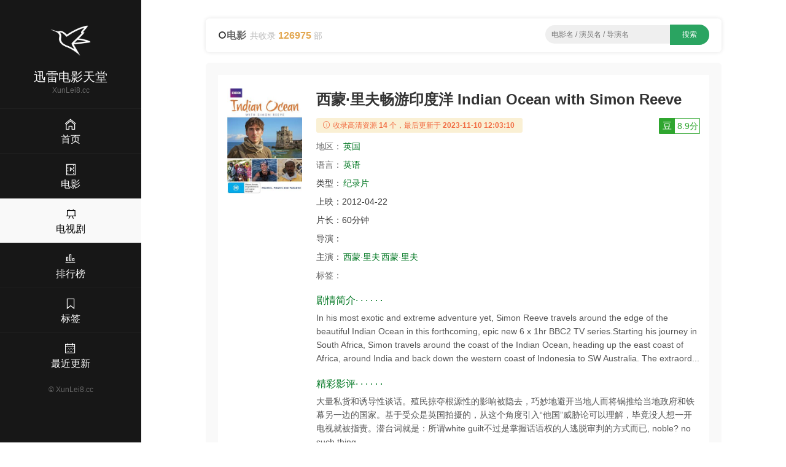

--- FILE ---
content_type: text/html;charset=UTF-8
request_url: https://xunlei8.cc/movie/69605923.html
body_size: 7042
content:
<!DOCTYPE html><html lang="en"><head><meta content="text/html; charset=UTF-8" http-equiv="Content-Type" /><title>2012纪录片《西蒙·里夫畅游印度洋》高清迅雷下载_720p_1080p - 迅雷电影天堂</title><meta content="width=device-width, initial-scale=1, maximum-scale=1, user-scalable=no" name="viewport" /><meta content="IE=edge,chrome=1" http-equiv="X-UA-Compatible" /><meta name="keywords" content="西蒙·里夫畅游印度洋,纪录片,迅雷下载,电影天堂,高清下载,720p,1080p,迅雷网盘,迅雷电影天堂" /><meta name="description" content="《西蒙·里夫畅游印度洋 Indian Ocean with Simon Reeve》迅雷下载,百度网盘,BT下载 上映：2012-04-22 简介：In his most exotic and extreme adventure yet, Simon Reeve travels around the edge of the beautiful Indian Ocean in this forthcoming, epic new 6 x 1hr BBC2 TV series.Starting his journey in South Africa, Simon travels around the coast of the Indian Ocean, heading up the east coast of Africa, around India and back down the western coast of Indonesia to SW Australia. The extraord... - 迅雷电影天堂" /><meta content="IE=edge" http-equiv="X-UA-COMPATIBLE" /><link rel="shortcut icon" href="/static/img/favicon.png" /><link rel="stylesheet" type="text/css" href="/static/css/main.css" /><script src="/static/js/jquery/1.12.4/jquery.min.js"></script><script src="/static/js/jquery-cookie/1.4.1/jquery.cookie.min.js"></script><script src="/static/js/jquery.lazyload/1.9.1/jquery.lazyload.min.js"></script><script src="/static/js/common.js?v=1.5"></script><style type="text/css">.red{color:red}</style></head><body><div><header class="ba7e451ea30262abda7" id="ba7e451ea30262abda7"><a class="bc5400b8d563" href="/" title="首页"><img alt="迅雷电影天堂" src="/static/img/logo.png" /></a></header><div class="b76e760b99272a8fcb5" id="b76e760b99272a8fcb5"><div class="bda3b5c9" id="bda3b5c9"><span></span><span></span><span></span></div></div><div class="bc2d6970425c"><a href="/"><i class="bee3 czs-home-l"></i></a></div><div class="bc7a53c4" id="bc7a53c4"><a class="b1725" href="/" title="首页"><img alt="迅雷电影天堂" src="/static/img/logo.png" /></a><h3>迅雷电影天堂</h3><div class="bde9eb220bd86be80">XunLei8.cc</div><div class="b901047cf be9c0682600"><a href="/"><i class="b3ee czs-home-l"></i><span>首页</span></a></div><div class="b901047cf be9c0682600"><a href="/movies.html"><i class="b3ee czs-film-l"></i><span>电影</span></a></div><div class="b901047cf be9c0682600 b2c1420"><a href="/tv.html"><i class="b3ee czs-board-l"></i><span>电视剧</span></a></div><div class="b901047cf be9c0682600"><a href="/rank.html"><i class="b3ee czs-bar-chart-l"></i><span>排行榜</span></a></div><div class="b901047cf be9c0682600"><a href="/tags.html"><i class="b3ee czs-bookmark-l"></i><span>标签</span></a></div><div class="b901047cf be9c0682600"><a href="/news.html"><i class="b3ee czs-calendar-l"></i><span>最近更新</span></a></div><a class="bfb306d72e" href="/">&#169; <span>XunLei8.cc</span></a></div><style>@media screen and (max-width: 767px) {.pjbanner {margin-top: 60px;}.pjbanner .xxx {width: 100% !important;margin: 0 auto !important}}</style></div><div class="bddc8e9646"><div class="b72be"><div class="bdf374 ba98780215ca9"><div class="b72d59dc0"><i class="czs-circle"></i><span class="ba0e5ded8a73feeb">电影</span><span class="b16bbf8c97a86500">共收录 <em>126975</em> 部</span></div><div class="ba7469974e bcd577056d"><form action="/s/" id="list-search" method="get" onSubmit="return App.onSubmit()" style="text-align: center; float: none"><input class="bc0ea357e" id="word" placeholder="电影名 / 演员名 / 导演名" tabindex="2" type="text" value="" /><input class="b919b2d57d" id="btn-search" type="submit" value="搜索" /></form></div></div><div class="bfe47b5a"><div class="b59a2b64df1"><div class="b007"><div class="ba330 bee1c0 b32cef b4f41fe5 bd800a7092"><img style="display: block;" alt="西蒙·里夫畅游印度洋" src="https://cdn1.imgdb.cc/photo/p25/p2504228730.jpg" /></div><div class="be998a bee1c0 b32cef b3496f4"><div class="b586afc9"><h1>西蒙·里夫畅游印度洋 Indian Ocean with Simon Reeve</h1><a class="b1cd81aa6c19b bbb1479b62d b8e9e5" target="_blank" href="https://movie.douban.com/subject/10728474/"><em>豆</em><span>8.9分</span></a></div><div class="b044b3"><i class="bee3 czs-info-l"></i> 收录高清资源<em>14</em>个，最后更新于<em>2023-11-10 12:03:10</em></div><p><span class="bdc30fd">地区：</span><a class="bb42f32dfe8 bdf2a22" href="/list-0-0-英国-date-1-30.html" title="英国电影">英国</a>&nbsp;</p><p><span class="bdc30fd">语言：</span><a class="bb42f32dfe8 bdf2a22" href="/lang/英语.html" title="英语电影">英语</a></p><p><span class="b505ca1">类型：</span><a class="bb42f32dfe8 bdf2a22" href="/list-纪录片-0-0-date-1-30.html" title="纪录片电影">纪录片</a></p><p><span class="b505ca1">上映：</span><span class="b06d85d1bf6">2012-04-22</span></p><p><span class="b505ca1">片长：</span><span class="b06d85d1bf6">60分钟</span></p><p><span class="b505ca1">导演：</span></p><p class="b86e6c"><span class="b505ca1">主演：</span><a class="bb42f32dfe8 bdf2a22" href="/actor/西蒙·里夫.html" title="西蒙·里夫主演的电影">西蒙·里夫</a><a class="bb42f32dfe8 bdf2a22" href="/actor/西蒙·里夫.html" title="西蒙·里夫主演的电影">西蒙·里夫</a></p><p><span class="bdc30fd">标签：</span></p><h2 class="b5f5b3"><span></span> 剧情简介· · · · · ·</h2><p class="b1f40f7888">In his most exotic and extreme adventure yet, Simon Reeve travels around the edge of the beautiful Indian Ocean in this forthcoming, epic new 6 x 1hr BBC2 TV series.Starting his journey in South Africa, Simon travels around the coast of the Indian Ocean, heading up the east coast of Africa, around India and back down the western coast of Indonesia to SW Australia. The extraord...</p><h2 class="b5f5b3"><span></span> 精彩影评· · · · · ·</h2><p class="b1f40f7888">大量私货和诱导性谈话。殖民掠夺根源性的影响被隐去，巧妙地避开当地人而将锅推给当地政府和铁幕另一边的国家。基于受众是英国拍摄的，从这个角度引入“他国”威胁论可以理解，毕竟没人想一开电视就被指责。潜台词就是：所谓white guilt不过是掌握话语权的人逃脱审判的方式而已, noble? no such thing.</p></div></div></div><!-- baidu_ad --><div class="b59a2b64df1 bb4fa"><h3 class="bdba0a"><i class="czs-category-l bdba79a1be86a"></i> 下载地址</h3><div class="bf8243b9"><ul><li><div><input class="bde4a758f" name="download-url" type="checkbox" /><a class="baf6e960dd" href="thunder://QUFtYWduZXQ6P3h0PXVybjpidGloOmExYjE2Y2Q0Mjc5OGMwOTgyNzlhMGQ1NjJlNGYxODQwMjBhYzQwYWZaWg==" title="西蒙·里夫畅游印度洋.Ep01.BD1080p.mp4  2023-11-10 12:03:10">西蒙·里夫畅游印度洋.Ep01.BD1080p.mp4</a><span><label class="copylabel"><a class="copylink" href="javascript:void(0)" rel="nofollow" target="_self" alt="magnet:?xt=urn:btih:a1b16cd42798c098279a0d562e4f184020ac40af">复制链接 </a></label>&nbsp;<label class="b248768a"><a rel="nofollow" target="_self" href="thunder://QUFtYWduZXQ6P3h0PXVybjpidGloOmExYjE2Y2Q0Mjc5OGMwOTgyNzlhMGQ1NjJlNGYxODQwMjBhYzQwYWZaWg==">迅雷下载 </a></label>&nbsp;<label class="bfd919d"><a rel="nofollow" target="_blank" href="http://d.miwifi.com/d2r/?url=bWFnbmV0Oj94dD11cm46YnRpaDphMWIxNmNkNDI3OThjMDk4Mjc5YTBkNTYyZTRmMTg0MDIwYWM0MGFm">小米路由 </a></label></span></div></li><li><div><input class="bde4a758f" name="download-url" type="checkbox" /><a class="baf6e960dd" href="thunder://QUFtYWduZXQ6P3h0PXVybjpidGloOjA1ODYzYTM1MDdhNDJhNzQ1ZjRhM2Y2NDE1YjgyNzI2NDliOTg5OTZaWg==" title="西蒙·里夫畅游印度洋.Ep02.BD1080p.mp4  2023-11-10 12:03:10">西蒙·里夫畅游印度洋.Ep02.BD1080p.mp4</a><span><label class="copylabel"><a class="copylink" href="javascript:void(0)" rel="nofollow" target="_self" alt="magnet:?xt=urn:btih:05863a3507a42a745f4a3f6415b8272649b98996">复制链接 </a></label>&nbsp;<label class="b248768a"><a rel="nofollow" target="_self" href="thunder://QUFtYWduZXQ6P3h0PXVybjpidGloOjA1ODYzYTM1MDdhNDJhNzQ1ZjRhM2Y2NDE1YjgyNzI2NDliOTg5OTZaWg==">迅雷下载 </a></label>&nbsp;<label class="bfd919d"><a rel="nofollow" target="_blank" href="http://d.miwifi.com/d2r/?url=bWFnbmV0Oj94dD11cm46YnRpaDowNTg2M2EzNTA3YTQyYTc0NWY0YTNmNjQxNWI4MjcyNjQ5Yjk4OTk2">小米路由 </a></label></span></div></li><li><div><input class="bde4a758f" name="download-url" type="checkbox" /><a class="baf6e960dd" href="thunder://QUFtYWduZXQ6P3h0PXVybjpidGloOmJiMzRjMGNlNmFhZTk0MmQ3MDc0NjAxY2JkNzczMDI4ODllMDA1NTBaWg==" title="西蒙·里夫畅游印度洋.Ep03.BD1080p.mp4  2023-11-10 12:03:10">西蒙·里夫畅游印度洋.Ep03.BD1080p.mp4</a><span><label class="copylabel"><a class="copylink" href="javascript:void(0)" rel="nofollow" target="_self" alt="magnet:?xt=urn:btih:bb34c0ce6aae942d7074601cbd77302889e00550">复制链接 </a></label>&nbsp;<label class="b248768a"><a rel="nofollow" target="_self" href="thunder://QUFtYWduZXQ6P3h0PXVybjpidGloOmJiMzRjMGNlNmFhZTk0MmQ3MDc0NjAxY2JkNzczMDI4ODllMDA1NTBaWg==">迅雷下载 </a></label>&nbsp;<label class="bfd919d"><a rel="nofollow" target="_blank" href="http://d.miwifi.com/d2r/?url=bWFnbmV0Oj94dD11cm46YnRpaDpiYjM0YzBjZTZhYWU5NDJkNzA3NDYwMWNiZDc3MzAyODg5ZTAwNTUw">小米路由 </a></label></span></div></li><li><div><input class="bde4a758f" name="download-url" type="checkbox" /><a class="baf6e960dd" href="thunder://QUFtYWduZXQ6P3h0PXVybjpidGloOmJkYjg5NWJhMzJiZTcxNDNmMzVkNzMzZDk5NDkwNzFjZTljNzU2ZDFaWg==" title="西蒙·里夫畅游印度洋.Ep04.BD1080p.mp4  2023-11-10 12:03:10">西蒙·里夫畅游印度洋.Ep04.BD1080p.mp4</a><span><label class="copylabel"><a class="copylink" href="javascript:void(0)" rel="nofollow" target="_self" alt="magnet:?xt=urn:btih:bdb895ba32be7143f35d733d9949071ce9c756d1">复制链接 </a></label>&nbsp;<label class="b248768a"><a rel="nofollow" target="_self" href="thunder://QUFtYWduZXQ6P3h0PXVybjpidGloOmJkYjg5NWJhMzJiZTcxNDNmMzVkNzMzZDk5NDkwNzFjZTljNzU2ZDFaWg==">迅雷下载 </a></label>&nbsp;<label class="bfd919d"><a rel="nofollow" target="_blank" href="http://d.miwifi.com/d2r/?url=bWFnbmV0Oj94dD11cm46YnRpaDpiZGI4OTViYTMyYmU3MTQzZjM1ZDczM2Q5OTQ5MDcxY2U5Yzc1NmQx">小米路由 </a></label></span></div></li><li><div><input class="bde4a758f" name="download-url" type="checkbox" /><a class="baf6e960dd" href="thunder://QUFtYWduZXQ6P3h0PXVybjpidGloOmU5YWRjYzgzNmZkZTk0MTFjNzhkNjUzYzQzYjQ5ZjZkZGM5MWVmYTBaWg==" title="西蒙·里夫畅游印度洋.Ep05.BD1080p.v2.mp4  2023-11-10 12:03:10">西蒙·里夫畅游印度洋.Ep05.BD1080p.v2.mp4</a><span><label class="copylabel"><a class="copylink" href="javascript:void(0)" rel="nofollow" target="_self" alt="magnet:?xt=urn:btih:e9adcc836fde9411c78d653c43b49f6ddc91efa0">复制链接 </a></label>&nbsp;<label class="b248768a"><a rel="nofollow" target="_self" href="thunder://QUFtYWduZXQ6P3h0PXVybjpidGloOmU5YWRjYzgzNmZkZTk0MTFjNzhkNjUzYzQzYjQ5ZjZkZGM5MWVmYTBaWg==">迅雷下载 </a></label>&nbsp;<label class="bfd919d"><a rel="nofollow" target="_blank" href="http://d.miwifi.com/d2r/?url=bWFnbmV0Oj94dD11cm46YnRpaDplOWFkY2M4MzZmZGU5NDExYzc4ZDY1M2M0M2I0OWY2ZGRjOTFlZmEw">小米路由 </a></label></span></div></li><li><div><input class="bde4a758f" name="download-url" type="checkbox" /><a class="baf6e960dd" href="thunder://QUFtYWduZXQ6P3h0PXVybjpidGloOjM0MTY0YzRiMGFkMTJhMWE5MjgzYzc3MTJjODgxMjU1ZTg0OTM3MmFaWg==" title="西蒙·里夫畅游印度洋.Ep06.BD1080p.mp4  2023-11-10 12:03:10">西蒙·里夫畅游印度洋.Ep06.BD1080p.mp4</a><span><label class="copylabel"><a class="copylink" href="javascript:void(0)" rel="nofollow" target="_self" alt="magnet:?xt=urn:btih:34164c4b0ad12a1a9283c7712c881255e849372a">复制链接 </a></label>&nbsp;<label class="b248768a"><a rel="nofollow" target="_self" href="thunder://QUFtYWduZXQ6P3h0PXVybjpidGloOjM0MTY0YzRiMGFkMTJhMWE5MjgzYzc3MTJjODgxMjU1ZTg0OTM3MmFaWg==">迅雷下载 </a></label>&nbsp;<label class="bfd919d"><a rel="nofollow" target="_blank" href="http://d.miwifi.com/d2r/?url=bWFnbmV0Oj94dD11cm46YnRpaDozNDE2NGM0YjBhZDEyYTFhOTI4M2M3NzEyYzg4MTI1NWU4NDkzNzJh">小米路由 </a></label></span></div></li><li><div><input class="bde4a758f" name="download-url" type="checkbox" /><a class="baf6e960dd" href="thunder://QUFlZDJrOi8vfGZpbGV844CQ6auY5riFTVA055S15b2xd3d3Lm1wNHVzLmNvbeOAkXhtwrdsZmN5eWR5LkVwMDEuQkQxMDgwcC5tcDR8MjM0MjIxMTc1M3xkNDNiYjViMTg3MjhiYzRhMDcwYmQ2NjJkNDRkZDZlNnwvWlo=" title="西蒙·里夫畅游印度洋.Ep01.BD1080p.mp4  2023-11-10 12:03:10">西蒙·里夫畅游印度洋.Ep01.BD1080p.mp4   <span>2.18 GB</span></a><span><label class="copylabel"><a class="copylink" href="javascript:void(0)" rel="nofollow" target="_self" alt="thunder://QUFlZDJrOi8vfGZpbGV844CQ6auY5riFTVA055S15b2xd3d3Lm1wNHVzLmNvbeOAkXhtwrdsZmN5eWR5LkVwMDEuQkQxMDgwcC5tcDR8MjM0MjIxMTc1M3xkNDNiYjViMTg3MjhiYzRhMDcwYmQ2NjJkNDRkZDZlNnwvWlo=">复制链接 </a></label>&nbsp;<label class="b248768a"><a rel="nofollow" target="_self" href="thunder://QUFlZDJrOi8vfGZpbGV844CQ6auY5riFTVA055S15b2xd3d3Lm1wNHVzLmNvbeOAkXhtwrdsZmN5eWR5LkVwMDEuQkQxMDgwcC5tcDR8MjM0MjIxMTc1M3xkNDNiYjViMTg3MjhiYzRhMDcwYmQ2NjJkNDRkZDZlNnwvWlo=">迅雷下载 </a></label>&nbsp;<label class="bfd919d"><a rel="nofollow" target="_blank" href="http://d.miwifi.com/d2r/?url=ZWQyazovL3xmaWxlfOOAkOmrmOa4hU1QNOeUteW9sXd3dy5tcDR1cy5jb23jgJF4bcK3bGZjeXlkeS5FcDAxLkJEMTA4MHAubXA0fDIzNDIyMTE3NTN8ZDQzYmI1YjE4NzI4YmM0YTA3MGJkNjYyZDQ0ZGQ2ZTZ8Lw==">小米下载 </a></label></span></div></li><li><div><input class="bde4a758f" name="download-url" type="checkbox" /><a class="baf6e960dd" href="thunder://QUFlZDJrOi8vfGZpbGV844CQ6auY5riFTVA055S15b2xd3d3Lm1wNHVzLmNvbeOAkXhtwrdsZmN5eWR5LkVwMDIuQkQxMDgwcC5tcDR8MjM5NDQ5MDU0MHw2MTNkY2JmZGIwYzc0MGJmNzg3NTBiYWVmYmIzZDdiYXwvWlo=" title="西蒙·里夫畅游印度洋.Ep02.BD1080p.mp4  2023-11-10 12:03:10">西蒙·里夫畅游印度洋.Ep02.BD1080p.mp4   <span>2.23 GB</span></a><span><label class="copylabel"><a class="copylink" href="javascript:void(0)" rel="nofollow" target="_self" alt="thunder://QUFlZDJrOi8vfGZpbGV844CQ6auY5riFTVA055S15b2xd3d3Lm1wNHVzLmNvbeOAkXhtwrdsZmN5eWR5LkVwMDIuQkQxMDgwcC5tcDR8MjM5NDQ5MDU0MHw2MTNkY2JmZGIwYzc0MGJmNzg3NTBiYWVmYmIzZDdiYXwvWlo=">复制链接 </a></label>&nbsp;<label class="b248768a"><a rel="nofollow" target="_self" href="thunder://QUFlZDJrOi8vfGZpbGV844CQ6auY5riFTVA055S15b2xd3d3Lm1wNHVzLmNvbeOAkXhtwrdsZmN5eWR5LkVwMDIuQkQxMDgwcC5tcDR8MjM5NDQ5MDU0MHw2MTNkY2JmZGIwYzc0MGJmNzg3NTBiYWVmYmIzZDdiYXwvWlo=">迅雷下载 </a></label>&nbsp;<label class="bfd919d"><a rel="nofollow" target="_blank" href="http://d.miwifi.com/d2r/?url=ZWQyazovL3xmaWxlfOOAkOmrmOa4hU1QNOeUteW9sXd3dy5tcDR1cy5jb23jgJF4bcK3bGZjeXlkeS5FcDAyLkJEMTA4MHAubXA0fDIzOTQ0OTA1NDB8NjEzZGNiZmRiMGM3NDBiZjc4NzUwYmFlZmJiM2Q3YmF8Lw==">小米下载 </a></label></span></div></li><li><div><input class="bde4a758f" name="download-url" type="checkbox" /><a class="baf6e960dd" href="thunder://QUFlZDJrOi8vfGZpbGV844CQ6auY5riFTVA055S15b2xd3d3Lm1wNHVzLmNvbeOAkXhtwrdsZmN5eWR5LkVwMDMuQkQxMDgwcC5tcDR8MjM0MTgzMDA2N3w3ODllOTBmNThmMzVjYzMzNDEzYzUyNDE5OTM0OTZjOHwvWlo=" title="西蒙·里夫畅游印度洋.Ep03.BD1080p.mp4  2023-11-10 12:03:10">西蒙·里夫畅游印度洋.Ep03.BD1080p.mp4   <span>2.18 GB</span></a><span><label class="copylabel"><a class="copylink" href="javascript:void(0)" rel="nofollow" target="_self" alt="thunder://QUFlZDJrOi8vfGZpbGV844CQ6auY5riFTVA055S15b2xd3d3Lm1wNHVzLmNvbeOAkXhtwrdsZmN5eWR5LkVwMDMuQkQxMDgwcC5tcDR8MjM0MTgzMDA2N3w3ODllOTBmNThmMzVjYzMzNDEzYzUyNDE5OTM0OTZjOHwvWlo=">复制链接 </a></label>&nbsp;<label class="b248768a"><a rel="nofollow" target="_self" href="thunder://QUFlZDJrOi8vfGZpbGV844CQ6auY5riFTVA055S15b2xd3d3Lm1wNHVzLmNvbeOAkXhtwrdsZmN5eWR5LkVwMDMuQkQxMDgwcC5tcDR8MjM0MTgzMDA2N3w3ODllOTBmNThmMzVjYzMzNDEzYzUyNDE5OTM0OTZjOHwvWlo=">迅雷下载 </a></label>&nbsp;<label class="bfd919d"><a rel="nofollow" target="_blank" href="http://d.miwifi.com/d2r/?url=ZWQyazovL3xmaWxlfOOAkOmrmOa4hU1QNOeUteW9sXd3dy5tcDR1cy5jb23jgJF4bcK3bGZjeXlkeS5FcDAzLkJEMTA4MHAubXA0fDIzNDE4MzAwNjd8Nzg5ZTkwZjU4ZjM1Y2MzMzQxM2M1MjQxOTkzNDk2Yzh8Lw==">小米下载 </a></label></span></div></li><li><div><input class="bde4a758f" name="download-url" type="checkbox" /><a class="baf6e960dd" href="thunder://QUFlZDJrOi8vfGZpbGV844CQ6auY5riFTVA055S15b2xd3d3Lm1wNHVzLmNvbeOAkXhtwrdsZmN5eWR5LkVwMDQuQkQxMDgwcC5tcDR8MjI3MDkzMjM4OHxkY2JmMWI5OTRkZTc3NGVlYWNjZDlkOTlhMjViMmMwMnwvWlo=" title="西蒙·里夫畅游印度洋.Ep04.BD1080p.mp4  2023-11-10 12:03:10">西蒙·里夫畅游印度洋.Ep04.BD1080p.mp4   <span>2.11 GB</span></a><span><label class="copylabel"><a class="copylink" href="javascript:void(0)" rel="nofollow" target="_self" alt="thunder://QUFlZDJrOi8vfGZpbGV844CQ6auY5riFTVA055S15b2xd3d3Lm1wNHVzLmNvbeOAkXhtwrdsZmN5eWR5LkVwMDQuQkQxMDgwcC5tcDR8MjI3MDkzMjM4OHxkY2JmMWI5OTRkZTc3NGVlYWNjZDlkOTlhMjViMmMwMnwvWlo=">复制链接 </a></label>&nbsp;<label class="b248768a"><a rel="nofollow" target="_self" href="thunder://QUFlZDJrOi8vfGZpbGV844CQ6auY5riFTVA055S15b2xd3d3Lm1wNHVzLmNvbeOAkXhtwrdsZmN5eWR5LkVwMDQuQkQxMDgwcC5tcDR8MjI3MDkzMjM4OHxkY2JmMWI5OTRkZTc3NGVlYWNjZDlkOTlhMjViMmMwMnwvWlo=">迅雷下载 </a></label>&nbsp;<label class="bfd919d"><a rel="nofollow" target="_blank" href="http://d.miwifi.com/d2r/?url=ZWQyazovL3xmaWxlfOOAkOmrmOa4hU1QNOeUteW9sXd3dy5tcDR1cy5jb23jgJF4bcK3bGZjeXlkeS5FcDA0LkJEMTA4MHAubXA0fDIyNzA5MzIzODh8ZGNiZjFiOTk0ZGU3NzRlZWFjY2Q5ZDk5YTI1YjJjMDJ8Lw==">小米下载 </a></label></span></div></li><li><div><input class="bde4a758f" name="download-url" type="checkbox" /><a class="baf6e960dd" href="thunder://QUFlZDJrOi8vfGZpbGV844CQ6auY5riFTVA055S15b2xd3d3Lm1wNHVzLmNvbeOAkXhtwrdsZmN5eWR5LkVwMDUuQkQxMDgwcC52Mi5tcDR8MjEyNDE2OTU0NHwzNzVlZjFjNWI5NGEzMjc0YWI1NzQ2Mzk0MzNlMzJhNnwvWlo=" title="西蒙·里夫畅游印度洋.Ep05.BD1080p.v2.mp4  2023-11-10 12:03:10">西蒙·里夫畅游印度洋.Ep05.BD1080p.v2.mp4   <span>1.98 GB</span></a><span><label class="copylabel"><a class="copylink" href="javascript:void(0)" rel="nofollow" target="_self" alt="thunder://QUFlZDJrOi8vfGZpbGV844CQ6auY5riFTVA055S15b2xd3d3Lm1wNHVzLmNvbeOAkXhtwrdsZmN5eWR5LkVwMDUuQkQxMDgwcC52Mi5tcDR8MjEyNDE2OTU0NHwzNzVlZjFjNWI5NGEzMjc0YWI1NzQ2Mzk0MzNlMzJhNnwvWlo=">复制链接 </a></label>&nbsp;<label class="b248768a"><a rel="nofollow" target="_self" href="thunder://QUFlZDJrOi8vfGZpbGV844CQ6auY5riFTVA055S15b2xd3d3Lm1wNHVzLmNvbeOAkXhtwrdsZmN5eWR5LkVwMDUuQkQxMDgwcC52Mi5tcDR8MjEyNDE2OTU0NHwzNzVlZjFjNWI5NGEzMjc0YWI1NzQ2Mzk0MzNlMzJhNnwvWlo=">迅雷下载 </a></label>&nbsp;<label class="bfd919d"><a rel="nofollow" target="_blank" href="http://d.miwifi.com/d2r/?url=ZWQyazovL3xmaWxlfOOAkOmrmOa4hU1QNOeUteW9sXd3dy5tcDR1cy5jb23jgJF4bcK3bGZjeXlkeS5FcDA1LkJEMTA4MHAudjIubXA0fDIxMjQxNjk1NDR8Mzc1ZWYxYzViOTRhMzI3NGFiNTc0NjM5NDMzZTMyYTZ8Lw==">小米下载 </a></label></span></div></li><li><div><input class="bde4a758f" name="download-url" type="checkbox" /><a class="baf6e960dd" href="thunder://QUFlZDJrOi8vfGZpbGV844CQ6auY5riFTVA055S15b2xd3d3Lm1wNHVzLmNvbeOAkXhtwrdsZmN5eWR5LkVwMDYuQkQxMDgwcC5tcDR8MjQwOTU5NDM0NXw4ZTg0MGJmYjBiMTg0MTRjY2QwOTkwZTk3ZGU5ZjhmYnwvWlo=" title="西蒙·里夫畅游印度洋.Ep06.BD1080p.mp4  2023-11-10 12:03:10">西蒙·里夫畅游印度洋.Ep06.BD1080p.mp4   <span>2.24 GB</span></a><span><label class="copylabel"><a class="copylink" href="javascript:void(0)" rel="nofollow" target="_self" alt="thunder://QUFlZDJrOi8vfGZpbGV844CQ6auY5riFTVA055S15b2xd3d3Lm1wNHVzLmNvbeOAkXhtwrdsZmN5eWR5LkVwMDYuQkQxMDgwcC5tcDR8MjQwOTU5NDM0NXw4ZTg0MGJmYjBiMTg0MTRjY2QwOTkwZTk3ZGU5ZjhmYnwvWlo=">复制链接 </a></label>&nbsp;<label class="b248768a"><a rel="nofollow" target="_self" href="thunder://QUFlZDJrOi8vfGZpbGV844CQ6auY5riFTVA055S15b2xd3d3Lm1wNHVzLmNvbeOAkXhtwrdsZmN5eWR5LkVwMDYuQkQxMDgwcC5tcDR8MjQwOTU5NDM0NXw4ZTg0MGJmYjBiMTg0MTRjY2QwOTkwZTk3ZGU5ZjhmYnwvWlo=">迅雷下载 </a></label>&nbsp;<label class="bfd919d"><a rel="nofollow" target="_blank" href="http://d.miwifi.com/d2r/?url=ZWQyazovL3xmaWxlfOOAkOmrmOa4hU1QNOeUteW9sXd3dy5tcDR1cy5jb23jgJF4bcK3bGZjeXlkeS5FcDA2LkJEMTA4MHAubXA0fDI0MDk1OTQzNDV8OGU4NDBiZmIwYjE4NDE0Y2NkMDk5MGU5N2RlOWY4ZmJ8Lw==">小米下载 </a></label></span></div></li><li><div><input class="bde4a758f" name="download-url" type="checkbox" /><a class="baf6e960dd" href="thunder://QUFtYWduZXQ6P3h0PXVybjpidGloOjM2NTNmYjRhM2MyM2JlYjJlMjg0OGNiZTVjY2FiOTcyOTU0NWMwNTFaWg==" title="西蒙·里夫畅游印度洋.Ep05.BD1080p.mp4  2023-11-06 18:02:32">西蒙·里夫畅游印度洋.Ep05.BD1080p.mp4</a><span><label class="copylabel"><a class="copylink" href="javascript:void(0)" rel="nofollow" target="_self" alt="magnet:?xt=urn:btih:3653fb4a3c23beb2e2848cbe5ccab9729545c051">复制链接 </a></label>&nbsp;<label class="b248768a"><a rel="nofollow" target="_self" href="thunder://QUFtYWduZXQ6P3h0PXVybjpidGloOjM2NTNmYjRhM2MyM2JlYjJlMjg0OGNiZTVjY2FiOTcyOTU0NWMwNTFaWg==">迅雷下载 </a></label>&nbsp;<label class="bfd919d"><a rel="nofollow" target="_blank" href="http://d.miwifi.com/d2r/?url=bWFnbmV0Oj94dD11cm46YnRpaDozNjUzZmI0YTNjMjNiZWIyZTI4NDhjYmU1Y2NhYjk3Mjk1NDVjMDUx">小米路由 </a></label></span></div></li><li><div><input class="bde4a758f" name="download-url" type="checkbox" /><a class="baf6e960dd" href="thunder://QUFlZDJrOi8vfGZpbGV844CQ6auY5riFTVA055S15b2xd3d3Lm1wNHVzLmNvbeOAkXhtwrdsZmN5eWR5LkVwMDUuQkQxMDgwcC5tcDR8MjI3MzcwNTEzMnw1MmNhOWUwZTAwMjczZTMwMDYzYzczMjA3MDRkNjNjY3wvWlo=" title="西蒙·里夫畅游印度洋.Ep05.BD1080p.mp4  2023-11-06 18:02:32">西蒙·里夫畅游印度洋.Ep05.BD1080p.mp4   <span>2.12 GB</span></a><span><label class="copylabel"><a class="copylink" href="javascript:void(0)" rel="nofollow" target="_self" alt="thunder://QUFlZDJrOi8vfGZpbGV844CQ6auY5riFTVA055S15b2xd3d3Lm1wNHVzLmNvbeOAkXhtwrdsZmN5eWR5LkVwMDUuQkQxMDgwcC5tcDR8MjI3MzcwNTEzMnw1MmNhOWUwZTAwMjczZTMwMDYzYzczMjA3MDRkNjNjY3wvWlo=">复制链接 </a></label>&nbsp;<label class="b248768a"><a rel="nofollow" target="_self" href="thunder://QUFlZDJrOi8vfGZpbGV844CQ6auY5riFTVA055S15b2xd3d3Lm1wNHVzLmNvbeOAkXhtwrdsZmN5eWR5LkVwMDUuQkQxMDgwcC5tcDR8MjI3MzcwNTEzMnw1MmNhOWUwZTAwMjczZTMwMDYzYzczMjA3MDRkNjNjY3wvWlo=">迅雷下载 </a></label>&nbsp;<label class="bfd919d"><a rel="nofollow" target="_blank" href="http://d.miwifi.com/d2r/?url=ZWQyazovL3xmaWxlfOOAkOmrmOa4hU1QNOeUteW9sXd3dy5tcDR1cy5jb23jgJF4bcK3bGZjeXlkeS5FcDA1LkJEMTA4MHAubXA0fDIyNzM3MDUxMzJ8NTJjYTllMGUwMDI3M2UzMDA2M2M3MzIwNzA0ZDYzY2N8Lw==">小米下载 </a></label></span></div></li></ul></div><div class="b11e9b1883"><span><label><input id="selectall" onclick="App.selectall(this)" type="checkbox" /><em>全选</em></label><a class="bed9f321286d75295 copyall" href="javascript:void(0);"><i class="bee3 czs-world-l"></i> 批量复制</a></span><span class="bc623929e6"><a href="#"><i class="bee3 czs-comment-l"></i> 违规资源投诉与举报</a></span></div></div><div class="b59a2b64df1 bb4fa"><h3 class="bdba0a"><i class="czs-light-l bdba79a1be86a"></i> 下载说明</h3><div class="be7a22c27"><ul><li><em> <strong>迅雷电影天堂</strong>只提供迅雷下载资源相关资源查询服务，不存储任何电影视频，也不参与电影资源的上传，所有电影资源均从第三方视频网站收集。 </em>若本站收录的资源涉及到您的版权，请发送邮件到网站底部邮箱，我们会及处理，谢谢！</li></ul><p>如果您认为本站能够为你提供帮助，请将 <strong>迅雷电影天堂</strong> <strong>XunLei8.cc</strong>分享给你身边的小伙伴~</p></div></div><div class="b59a2b64df1 bb4fa"><h3 class="bdba0a"><i class="czs-thumbs-up-l bdba79a1be86a"></i> 相关推荐</h3><div class="b007"><div class="bc3ba bca4e b2593 b89cb"><div class="b33c0"><a class="b30de590050ee" href="/movie/52403185.html" title="夜魔侠：重生 第一季 Daredevil: Born Again Season 1"><div class="b55c53"><img style="display:block;" alt="夜魔侠：重生 第一季 Daredevil: Born Again Season 1" src="https://cdn1.imgdb.cc/photo/p29/p2917464924.jpg" /><span class="b9b4a">2025</span><i></i></div><span class="b355d4cd397"><span>夜魔侠：重生</span><em>7.7</em></span></a><div class="b8b0339168"><span class="span-year span-year-2015">2025</span> <span></span></div></div></div><div class="bc3ba bca4e b2593 b89cb"><div class="b33c0"><a class="b30de590050ee" href="/movie/50584385.html" title="国色芳华"><div class="b55c53"><img style="display:block;" alt="国色芳华" src="https://cdn1.imgdb.cc/photo/p29/p2917205606.jpg" /><span class="b9b4a">2025</span><i></i></div><span class="b355d4cd397"><span>国色芳华</span><em>7.8</em></span></a><div class="b8b0339168"><span class="span-year span-year-2015">2025</span> <span></span></div></div></div><div class="bc3ba bca4e b2593 b89cb"><div class="b33c0"><a class="b30de590050ee" href="/movie/13437095.html" title="思想很危险 Bad Thoughts"><div class="b55c53"><img style="display:block;" alt="思想很危险 Bad Thoughts" src="https://cdn1.imgdb.cc/photo/p29/p2921159354.jpg" /><span class="b9b4a">2025</span><i></i></div><span class="b355d4cd397"><span>思想很危险</span><em>7.3</em></span></a><div class="b8b0339168"><span class="span-year span-year-2015">2025</span> <span></span></div></div></div><div class="bc3ba bca4e b2593 b89cb"><div class="b33c0"><a class="b30de590050ee" href="/movie/90624194.html" title="爱你"><div class="b55c53"><img style="display:block;" alt="爱你" src="https://cdn1.imgdb.cc/photo/p29/p2918882215.jpg" /><span class="b9b4a">2025</span><i></i></div><span class="b355d4cd397"><span>爱你</span><em>6.8</em></span></a><div class="b8b0339168"><span class="span-year span-year-2015">2025</span> <span></span></div></div></div><div class="bc3ba bca4e b2593 b89cb"><div class="b33c0"><a class="b30de590050ee" href="/movie/40883575.html" title="折腰"><div class="b55c53"><img style="display:block;" alt="折腰" src="https://cdn1.imgdb.cc/photo/p28/p2887944718.jpg" /><span class="b9b4a">2025</span><i></i></div><span class="b355d4cd397"><span>折腰</span><em>6.6</em></span></a><div class="b8b0339168"><span class="span-year span-year-2015">2025</span> <span></span></div></div></div><div class="bc3ba bca4e b2593 b89cb"><div class="b33c0"><a class="b30de590050ee" href="/movie/95185385.html" title="1923 第二季 1923 Season 2"><div class="b55c53"><img style="display:block;" alt="1923 第二季 1923 Season 2" src="https://cdn1.imgdb.cc/photo/p29/p2917945878.jpg" /><span class="b9b4a">2025</span><i></i></div><span class="b355d4cd397"><span>1923</span><em>8.7</em></span></a><div class="b8b0339168"><span class="span-year span-year-2015">2025</span> <span></span></div></div></div><div class="bc3ba bca4e b2593 b89cb"><div class="b33c0"><a class="b30de590050ee" href="/movie/37045095.html" title="匹兹堡医护前线 The Pitt"><div class="b55c53"><img style="display:block;" alt="匹兹堡医护前线 The Pitt" src="https://cdn1.imgdb.cc/photo/p29/p2916448827.jpg" /><span class="b9b4a">2025</span><i></i></div><span class="b355d4cd397"><span>匹兹堡医护前线</span><em>9.5</em></span></a><div class="b8b0339168"><span class="span-year span-year-2015">2025</span> <span></span></div></div></div><div class="bc3ba bca4e b2593 b89cb"><div class="b33c0"><a class="b30de590050ee" href="/movie/23554985.html" title="四季情 The Four Seasons"><div class="b55c53"><img style="display:block;" alt="四季情 The Four Seasons" src="https://cdn1.imgdb.cc/photo/p29/p2920457675.jpg" /><span class="b9b4a">2025</span><i></i></div><span class="b355d4cd397"><span>四季情</span><em>7.6</em></span></a><div class="b8b0339168"><span class="span-year span-year-2015">2025</span> <span></span></div></div></div><div class="bc3ba bca4e b2593 b89cb"><div class="b33c0"><a class="b30de590050ee" href="/movie/09844985.html" title="值得爱"><div class="b55c53"><img style="display:block;" alt="值得爱" src="https://cdn1.imgdb.cc/photo/p29/p2919964308.jpg" /><span class="b9b4a">2025</span><i></i></div><span class="b355d4cd397"><span>值得爱</span><em>6.9</em></span></a><div class="b8b0339168"><span class="span-year span-year-2015">2025</span> <span></span></div></div></div><div class="bc3ba bca4e b2593 b89cb"><div class="b33c0"><a class="b30de590050ee" href="/movie/31681775.html" title="无忧渡"><div class="b55c53"><img style="display:block;" alt="无忧渡" src="https://cdn1.imgdb.cc/photo/p29/p2914856295.jpg" /><span class="b9b4a">2025</span><i></i></div><span class="b355d4cd397"><span>无忧渡</span><em>7.6</em></span></a><div class="b8b0339168"><span class="span-year span-year-2015">2025</span> <span></span></div></div></div><div class="bc3ba bca4e b2593 b89cb"><div class="b33c0"><a class="b30de590050ee" href="/movie/13959085.html" title="刑警的日子"><div class="b55c53"><img style="display:block;" alt="刑警的日子" src="https://cdn1.imgdb.cc/photo/p29/p2909791091.jpg" /><span class="b9b4a">2025</span><i></i></div><span class="b355d4cd397"><span>刑警的日子</span><em>6.7</em></span></a><div class="b8b0339168"><span class="span-year span-year-2015">2025</span> <span></span></div></div></div><div class="bc3ba bca4e b2593 b89cb"><div class="b33c0"><a class="b30de590050ee" href="/movie/13425485.html" title="白宫杀人事件 The Residence"><div class="b55c53"><img style="display:block;" alt="白宫杀人事件 The Residence" src="https://cdn1.imgdb.cc/photo/p29/p2918873218.jpg" /><span class="b9b4a">2025</span><i></i></div><span class="b355d4cd397"><span>白宫杀人事件</span><em>8.5</em></span></a><div class="b8b0339168"><span class="span-year span-year-2015">2025</span> <span></span></div></div></div></div></div></div><footer class="b540a18">Copyright &#169; 2016-2021 <strong>迅雷电影天堂</strong> &nbsp;&nbsp;&nbsp;<span>邮箱：<script>document.write("moc.rrsub@008ielnux".split("").reverse().join(""))</script></span>&nbsp;&nbsp;&nbsp;&nbsp;<span class="bea2b355120f">友情链接：<a class="site-link" href="http://xunlei8.top" target="_blank" title="迅雷电影天堂">迅雷电影天堂</a><a class="site-link" href="https://www.xuebapan.com" target="_blank" title="学霸盘-百度网盘搜索引擎">学霸盘</a><a class="site-link" href="https://www.baidu.com" target="_blank" title="百度">百度</a><a class="site-link" href="https://www.sogou.com" target="_blank" title="搜狗">搜狗</a><a class="site-link" href="https://xunlei.com" target="_blank" title="迅雷">迅雷</a><a class="site-link2" href="https://xunleis.pro" target="_blank" title="迅雷下载天堂">迅雷下载天堂</a><a class="site-link2" href="https://yhdm33.com" target="_blank" title="樱花动漫">樱花动漫</a><a class="site-link2" href="https://tt.ttcl.icu" target="_blank" title="天堂磁力">天堂磁力</a><a class="site-link2" href="https://cilishenqi.top" target="_blank" title="磁力搜索神器">磁力搜索神器</a><a class="site-link2" href="https://pansou.cc" target="_blank" title="百度网盘资源搜索神器">盘搜搜</a><a class="site-link2" href="https://aliso.cc" target="_blank" title="阿里云盘搜索引擎">阿里搜</a></span><script></script><script></script><script>$(function(){$("img[src*=cdn]").each(function(){$(this).attr("url", $(this).attr("src")).attr("src", "");});$("img[url]").lazyload({effect : "fadeIn",appear:function(){$(this).attr("src", $(this).attr("url"));}});});</script></footer></div></div><script src="/static/js/layer/3.5.1/layer.min.js"></script><script src="/static/js/clipboard.js/2.0.9/clipboard.min.js"></script><script>$(function(){new ClipboardJS('.copylink', {text: function(trigger) {return $(trigger).attr("alt");}}).on('success',function(e){layer.msg('链接已复制，粘贴给好友请按 Crtl + V', {icon:1,time:800 });});new ClipboardJS('.copyall', {text: function(trigger) {return App.getCheckedUrls().join("\r\n");}}).on('success',function(e){layer.msg('选中的链接已复制，粘贴给好友请按 Crtl + V', {icon:1,time:800 });});});</script><script defer src="https://static.cloudflareinsights.com/beacon.min.js/vcd15cbe7772f49c399c6a5babf22c1241717689176015" integrity="sha512-ZpsOmlRQV6y907TI0dKBHq9Md29nnaEIPlkf84rnaERnq6zvWvPUqr2ft8M1aS28oN72PdrCzSjY4U6VaAw1EQ==" data-cf-beacon='{"version":"2024.11.0","token":"e42ddbc8261c4439999dcd2b11adff6f","r":1,"server_timing":{"name":{"cfCacheStatus":true,"cfEdge":true,"cfExtPri":true,"cfL4":true,"cfOrigin":true,"cfSpeedBrain":true},"location_startswith":null}}' crossorigin="anonymous"></script>
</body></html>